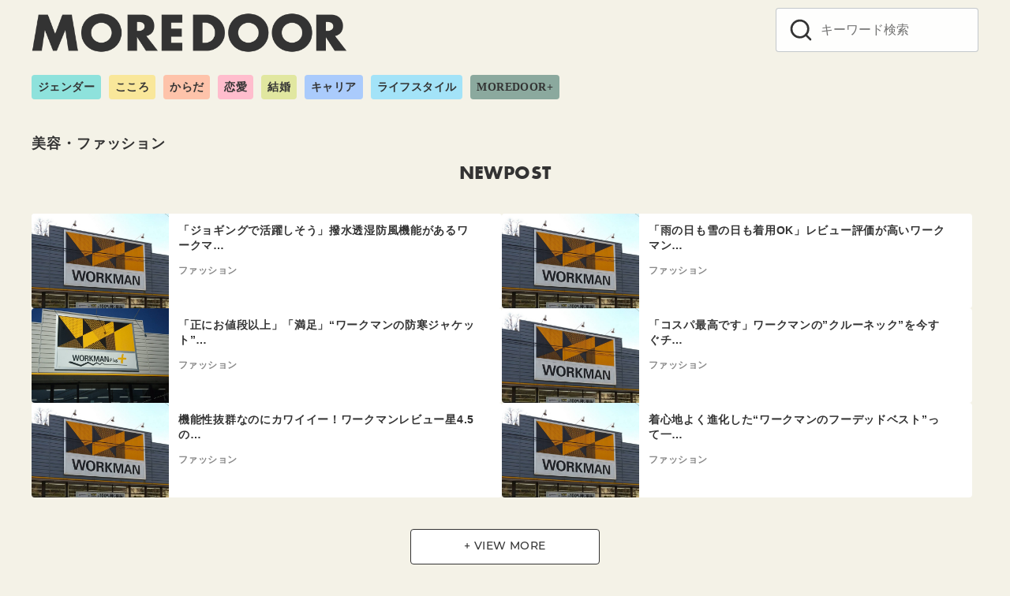

--- FILE ---
content_type: text/html; charset=UTF-8
request_url: https://moredoor.jp/category/%E7%BE%8E%E5%AE%B9%E3%83%BB%E3%83%95%E3%82%A1%E3%83%83%E3%82%B7%E3%83%A7%E3%83%B3
body_size: 15028
content:
<!DOCTYPE html><html dir="ltr" lang="ja" prefix="og: https://ogp.me/ns#"><head ><meta charset="UTF-8"><meta name="viewport" content="width=device-width, initial-scale=1.0"><meta http-equiv="X-UA-Compatible" content="IE=edge"><meta name="format-detection" content="telephone=no"/><link media="all" href="https://moredoor.jp/wp-content/cache/autoptimize/css/autoptimize_1840f2b13de02b32426a0cac24a56475.css" rel="stylesheet"><title>美容・ファッション | 恋愛jp</title><meta name="robots" content="max-image-preview:large" /><link rel="canonical" href="https://moredoor.jp/category/%E7%BE%8E%E5%AE%B9%E3%83%BB%E3%83%95%E3%82%A1%E3%83%83%E3%82%B7%E3%83%A7%E3%83%B3" /><link rel="next" href="https://moredoor.jp/category/%E7%BE%8E%E5%AE%B9%E3%83%BB%E3%83%95%E3%82%A1%E3%83%83%E3%82%B7%E3%83%A7%E3%83%B3/page/2" /><meta name="generator" content="All in One SEO (AIOSEO) 4.5.1.1" /> <script type="application/ld+json" class="aioseo-schema">{"@context":"https:\/\/schema.org","@graph":[{"@type":"BreadcrumbList","@id":"https:\/\/moredoor.jp\/category\/%E7%BE%8E%E5%AE%B9%E3%83%BB%E3%83%95%E3%82%A1%E3%83%83%E3%82%B7%E3%83%A7%E3%83%B3#breadcrumblist","itemListElement":[{"@type":"ListItem","@id":"https:\/\/moredoor.jp\/#listItem","position":1,"name":"\u30db\u30fc\u30e0","item":"https:\/\/moredoor.jp\/","nextItem":"https:\/\/moredoor.jp\/category\/%e7%be%8e%e5%ae%b9%e3%83%bb%e3%83%95%e3%82%a1%e3%83%83%e3%82%b7%e3%83%a7%e3%83%b3#listItem"},{"@type":"ListItem","@id":"https:\/\/moredoor.jp\/category\/%e7%be%8e%e5%ae%b9%e3%83%bb%e3%83%95%e3%82%a1%e3%83%83%e3%82%b7%e3%83%a7%e3%83%b3#listItem","position":2,"name":"\u7f8e\u5bb9\u30fb\u30d5\u30a1\u30c3\u30b7\u30e7\u30f3","previousItem":"https:\/\/moredoor.jp\/#listItem"}]},{"@type":"CollectionPage","@id":"https:\/\/moredoor.jp\/category\/%E7%BE%8E%E5%AE%B9%E3%83%BB%E3%83%95%E3%82%A1%E3%83%83%E3%82%B7%E3%83%A7%E3%83%B3#collectionpage","url":"https:\/\/moredoor.jp\/category\/%E7%BE%8E%E5%AE%B9%E3%83%BB%E3%83%95%E3%82%A1%E3%83%83%E3%82%B7%E3%83%A7%E3%83%B3","name":"\u7f8e\u5bb9\u30fb\u30d5\u30a1\u30c3\u30b7\u30e7\u30f3 | \u604b\u611bjp","inLanguage":"ja","isPartOf":{"@id":"https:\/\/moredoor.jp\/#website"},"breadcrumb":{"@id":"https:\/\/moredoor.jp\/category\/%E7%BE%8E%E5%AE%B9%E3%83%BB%E3%83%95%E3%82%A1%E3%83%83%E3%82%B7%E3%83%A7%E3%83%B3#breadcrumblist"}},{"@type":"Organization","@id":"https:\/\/moredoor.jp\/#organization","name":"MOREDOOR","url":"https:\/\/moredoor.jp\/","logo":{"@type":"ImageObject","url":"https:\/\/moredoor.jp\/wp-content\/uploads\/2022\/11\/cropped-moordoor_logo_h-1-2.png","@id":"https:\/\/moredoor.jp\/category\/%E7%BE%8E%E5%AE%B9%E3%83%BB%E3%83%95%E3%82%A1%E3%83%83%E3%82%B7%E3%83%A7%E3%83%B3\/#organizationLogo","width":1322,"height":170},"image":{"@id":"https:\/\/moredoor.jp\/#organizationLogo"},"sameAs":["https:\/\/twitter.com\/renai_jp"]},{"@type":"WebSite","@id":"https:\/\/moredoor.jp\/#website","url":"https:\/\/moredoor.jp\/","name":"MOREDOOR","description":"\u4eca\u3092\u751f\u304d\u308b\u3042\u306a\u305f\u306e\u30c9\u30a2\u3092\u958b\u304f\u30e1\u30c7\u30a3\u30a2","inLanguage":"ja","publisher":{"@id":"https:\/\/moredoor.jp\/#organization"}}]}</script> <link rel='dns-prefetch' href='//use.typekit.net' /><link rel="alternate" type="application/rss+xml" title="MOREDOOR &raquo; フィード" href="https://moredoor.jp/feed" /><link rel="alternate" type="application/rss+xml" title="MOREDOOR &raquo; コメントフィード" href="https://moredoor.jp/comments/feed" /><link rel="alternate" type="application/rss+xml" title="MOREDOOR &raquo; 美容・ファッション カテゴリーのフィード" href="https://moredoor.jp/category/%e7%be%8e%e5%ae%b9%e3%83%bb%e3%83%95%e3%82%a1%e3%83%83%e3%82%b7%e3%83%a7%e3%83%b3/feed" /><link rel='stylesheet' id='adfont-css' href='https://use.typekit.net/mjt2dpy.css?ver=6.5.7' type='text/css' media='all' /> <script type="text/javascript" id="quiz-maker-chained-quizzes-js-extra">var quiz_maker_chained_quiz_ajax_public = {"ajax_url":"https:\/\/moredoor.jp\/wp-admin\/admin-ajax.php","areYouSureButton":"Are you sure you want to retake quizzes? \nNote: By confirming this option, the previous results of the quizzes will be deleted."};</script> <!--[if lt IE 8]> <script type="text/javascript" src="https://moredoor.jp/wp-includes/js/json2.min.js?ver=2015-05-03" id="json2-js"></script> <![endif]--><link rel="EditURI" type="application/rsd+xml" title="RSD" href="https://moredoor.jp/xmlrpc.php?rsd" /> <script type="text/javascript">(function(c,l,a,r,i,t,y){
					c[a]=c[a]||function(){(c[a].q=c[a].q||[]).push(arguments)};t=l.createElement(r);t.async=1;
					t.src="https://www.clarity.ms/tag/"+i+"?ref=wordpress";y=l.getElementsByTagName(r)[0];y.parentNode.insertBefore(t,y);
				})(window, document, "clarity", "script", "s16pku4qos");</script> <script	type='text/javascript'>function reaction_buttons_increment_button_ajax(post_id, button){
		var already_voted_text = '';
		var only_one_vote = false;
		var show_after_votes = false;
		var use_as_counter = false;
		var use_percentages = false;
		var buttons = [0,1];

		if(!use_as_counter && jQuery("#reaction_buttons_post" + post_id + " .reaction_button_" + button).hasClass('voted')){
			return;
		}

		if(!use_as_counter){
			// remove the href attribute before sending the request to make
			// sure no one votes more than once by clicking ten times fast
			if(only_one_vote){
				// remove all the onclicks from the posts and replace it by the
				// alert not to vote twice if set
				if(already_voted_text){
					jQuery("#reaction_buttons_post" + post_id + " .reaction_button").attr('onclick', 'javascript:alert(\'' + already_voted_text + '\');');
				}
				else{
					jQuery("#reaction_buttons_post" + post_id + " .reaction_button").removeAttr('onclick');
				}
			}
			else{
				// remove/replace only on the clicked button
				if(already_voted_text){
					jQuery("#reaction_buttons_post" + post_id + " .reaction_button_" + button).attr('onclick', 'javascript:alert(\'' + already_voted_text + '\');');
				}
				else{
					jQuery("#reaction_buttons_post" + post_id + " .reaction_button_" + button).removeAttr('onclick');
				}
			}
		}
		jQuery.ajax({
				type: "post",url: "https://moredoor.jp/wp-admin/admin-ajax.php", dataType: 'json',
					data: { action: 'reaction_buttons_increment_button_php', post_id: post_id, button: button, _ajax_nonce: '0161c5a525' },
					success: function(data){
						if(use_percentages){
							var i;
							var b;
							for(i = 0; i < buttons.length; ++i){
								b = buttons[i];
								jQuery("#reaction_buttons_post" + post_id + " .reaction_button_" + b + " .count_number").html(data['percentage'][b]);
							}
						}
                        else if(show_after_votes){
							var i;
							var b;
							for(i = 0; i < buttons.length; ++i){
								b = buttons[i];
								jQuery("#reaction_buttons_post" + post_id + " .reaction_button_" + b + " .count_number").html(data['counts'][b]);
							}
						}
						else{
							jQuery("#reaction_buttons_post" + post_id + " .reaction_button_" + button + " .count_number").html(data['count']);
						}
						if(only_one_vote){
							jQuery("#reaction_buttons_post" + post_id + " .reaction_button").addClass('voted');
							jQuery("#reaction_buttons_post" + post_id + " .reaction_button_" + button).addClass('rb_chosen');
						}
						else{
							jQuery("#reaction_buttons_post" + post_id + " .reaction_button_" + button).addClass('voted');
						}
                        if(show_after_votes){
							jQuery("#reaction_buttons_post" + post_id + " .reaction_button .braces").removeAttr('style');
						}
					}
			});
		}</script> <link rel="apple-touch-icon-precomposed" href="https://moredoor.jp/wp-content/uploads/2022/12/cropped-700a12f6de6d3a174bd4dfbf386d1f3c-240x240.png" /><meta name="msapplication-TileImage" content="https://moredoor.jp/wp-content/uploads/2022/12/cropped-700a12f6de6d3a174bd4dfbf386d1f3c.png" /><link rel="canonical" href="https://moredoor.jp/category/%E7%BE%8E%E5%AE%B9%E3%83%BB%E3%83%95%E3%82%A1%E3%83%83%E3%82%B7%E3%83%A7%E3%83%B3"><link rel="next" href="https://moredoor.jp/category/%E7%BE%8E%E5%AE%B9%E3%83%BB%E3%83%95%E3%82%A1%E3%83%83%E3%82%B7%E3%83%A7%E3%83%B3/page/2" />  <script>(function(w,d,s,l,i){w[l]=w[l]||[];w[l].push({'gtm.start':
	new Date().getTime(),event:'gtm.js'});var f=d.getElementsByTagName(s)[0],
	j=d.createElement(s),dl=l!='dataLayer'?'&l='+l:'';j.async=true;j.src=
	'https://www.googletagmanager.com/gtm.js?id='+i+dl;f.parentNode.insertBefore(j,f);
	})(window,document,'script','dataLayer','GTM-PV9PDBL');</script> <meta property="og:site_name" content="MOREDOOR" /><meta property="og:locale" content="ja" /><meta property="og:type" content="article" /><meta property="og:url" content="https://moredoor.jp/category/%e7%be%8e%e5%ae%b9%e3%83%bb%e3%83%95%e3%82%a1%e3%83%83%e3%82%b7%e3%83%a7%e3%83%b3" /><meta property="og:title" content="美容・ファッション" /><meta property="og:image" content="https://moredoor.jp/wp-content/uploads/2022/11/cropped-moordoor_logo_h-1-2.png" /><meta property="twitter:card" content="summary_large_image" /><meta property="twitter:title" content="美容・ファッション" /><meta property="twitter:image" content="https://moredoor.jp/wp-content/uploads/2022/11/cropped-moordoor_logo_h-1-2.png" /><link rel="icon" href="https://moredoor.jp/wp-content/uploads/2022/11/cropped-moredoor_about_1018-150x150.png" sizes="32x32" /><link rel="icon" href="https://moredoor.jp/wp-content/uploads/2022/11/cropped-moredoor_about_1018-240x240.png" sizes="192x192" /></head><body class="archive category category-1046 wp-custom-logo wp-embed-responsive ystandard ystd is-one-column is-archive--list has-bg-color has-background header-type--row2"> <noscript><iframe src="https://www.googletagmanager.com/ns.html?id=GTM-PV9PDBL"
height="0" width="0" style="display:none;visibility:hidden"></iframe></noscript> <a class="skip-link screen-reader-text" href="#content">コンテンツへ移動</a><header id="masthead" class="site-header"><div class="container"><div class="site-header__content"><div class="site-branding"><div class="site-title"><a href="https://moredoor.jp/" class="custom-logo-link" rel="home"><img width="1322" height="170" src="https://moredoor.jp/wp-content/uploads/2022/11/cropped-moordoor_logo_h-1-2.png" class="custom-logo" alt="MOREDOOR" decoding="async" fetchpriority="high" srcset="https://moredoor.jp/wp-content/uploads/2022/11/cropped-moordoor_logo_h-1-2.png 1322w, https://moredoor.jp/wp-content/uploads/2022/11/cropped-moordoor_logo_h-1-2-240x31.png 240w, https://moredoor.jp/wp-content/uploads/2022/11/cropped-moordoor_logo_h-1-2-150x19.png 150w" sizes="(max-width: 1322px) 100vw, 1322px" /></a></div></div> <button id="global-nav__toggle" class="global-nav__toggle" data-label-open="menu" data-label-close="close"><span class="ys-icon"><svg xmlns="http://www.w3.org/2000/svg" width="24" height="24" viewBox="0 0 24 24" fill="none" stroke="currentColor" stroke-width="2" stroke-linecap="round" stroke-linejoin="round" class="feather feather-search"><circle cx="11" cy="11" r="8"></circle><line x1="21" y1="21" x2="16.65" y2="16.65"></line></svg></span></button><div class="global-nav has-background is-no-global-nav"><nav class="global-nav__container"><div id="global-nav__search" class="global-nav__search"><form role="search" method="get" class="search-form" action="https://moredoor.jp/"> <input type="search" class="search-field" placeholder="キーワード検索" value="" name="s" aria-label="キーワード検索"/> <button type="submit" class="search-submit" aria-label="search"><span class="ys-icon"><svg xmlns="http://www.w3.org/2000/svg" width="24" height="24" viewBox="0 0 24 24" fill="none" stroke="currentColor" stroke-width="2" stroke-linecap="round" stroke-linejoin="round" class="feather feather-search"><circle cx="11" cy="11" r="8"></circle><line x1="21" y1="21" x2="16.65" y2="16.65"></line></svg></span></button></form> <button id="global-nav__search-close" class="global-nav__search-close"> <span class="ys-icon"><svg xmlns="http://www.w3.org/2000/svg" width="24" height="24" viewBox="0 0 24 24" fill="none" stroke="currentColor" stroke-width="2" stroke-linecap="round" stroke-linejoin="round" class="feather feather-x"><line x1="18" y1="6" x2="6" y2="18"></line><line x1="6" y1="6" x2="18" y2="18"></line></svg></span>閉じる </button></div></nav></div><div class="site-heade-search"><form role="search" method="get" class="search-form" action="https://moredoor.jp/"> <input type="search" class="search-field" placeholder="キーワード検索" value="" name="s" aria-label="キーワード検索"/> <button type="submit" class="search-submit" aria-label="search"><span class="ys-icon"><svg xmlns="http://www.w3.org/2000/svg" width="24" height="24" viewBox="0 0 24 24" fill="none" stroke="currentColor" stroke-width="2" stroke-linecap="round" stroke-linejoin="round" class="feather feather-search"><circle cx="11" cy="11" r="8"></circle><line x1="21" y1="21" x2="16.65" y2="16.65"></line></svg></span></button></form></div></div><nav class="category-nav"><ul id="menu-%e3%82%ab%e3%83%86%e3%82%b4%e3%83%aa%e3%83%bc%e4%b8%80%e8%a6%a7" class="category-nav__menu"><li class="gender menu-item menu-item-type-taxonomy menu-item-object-category menu-item-598436"><a href="https://moredoor.jp/category/gender">ジェンダー</a></li><li class="kokoro menu-item menu-item-type-taxonomy menu-item-object-category menu-item-598435"><a href="https://moredoor.jp/category/kokoro">こころ</a></li><li class="karada menu-item menu-item-type-taxonomy menu-item-object-category menu-item-598433"><a href="https://moredoor.jp/category/karada">からだ</a></li><li class="renai menu-item menu-item-type-taxonomy menu-item-object-category menu-item-598438"><a href="https://moredoor.jp/category/renai">恋愛</a></li><li class="kekkon menu-item menu-item-type-taxonomy menu-item-object-category menu-item-598439"><a href="https://moredoor.jp/category/kekkon">結婚</a></li><li class="career menu-item menu-item-type-taxonomy menu-item-object-category menu-item-598434"><a href="https://moredoor.jp/category/career">キャリア</a></li><li class="lifestyle menu-item menu-item-type-taxonomy menu-item-object-category menu-item-598437"><a href="https://moredoor.jp/category/lifestyle">ライフスタイル</a></li><li class="plus menu-item menu-item-type-taxonomy menu-item-object-category menu-item-598432"><a href="https://moredoor.jp/category/plus">MOREDOOR+</a></li></ul></nav></div></header><div id="content" class="site-content"><main><div class="section-block"><div class="container"><div id="main" class="archive__main site-main"><header class="archive__header page-header"><h1 class="archive__page-title page-title">美容・ファッション</h1></header><div class="section-title">NEWPOST</div><div class="archive__container is-list"><article id="post-484920" class="archive__item is-list post-484920 post type-post status-publish format-standard has-post-thumbnail category-fashion category-1046 tag-nextpage"><div class="archive__detail"><div class="archive__thumbnail is-list"> <a href="https://moredoor.jp/484920" class="ratio is-16-9"><div class="ratio__item"><figure class="ratio__image"> <img width="640" height="440" src="https://moredoor.jp/wp-content/uploads/2021/02/workman640440-1.png" class="archive__image wp-post-image" alt="「ジョギングで活躍しそう」撥水透湿防風機能があるワークマンの高機能ジャケット" decoding="async" srcset="https://moredoor.jp/wp-content/uploads/2021/02/workman640440-1.png 640w, https://moredoor.jp/wp-content/uploads/2021/02/workman640440-1-240x165.png 240w, https://moredoor.jp/wp-content/uploads/2021/02/workman640440-1-150x103.png 150w" sizes="(max-width: 640px) 100vw, 640px" /></figure></div> </a></div><div class="archive__text"><h2 class="archive__title"><a class="archive__link" href="https://moredoor.jp/484920">「ジョギングで活躍しそう」撥水透湿防風機能があるワークマ…</a></h2><div class="archive__meta"><div class="archive__category category--fashion">ファッション</div></div></div></div></article><article id="post-484923" class="archive__item is-list post-484923 post type-post status-publish format-standard has-post-thumbnail category-fashion category-1046 tag-nextpage"><div class="archive__detail"><div class="archive__thumbnail is-list"> <a href="https://moredoor.jp/484923" class="ratio is-16-9"><div class="ratio__item"><figure class="ratio__image"> <img width="640" height="440" src="https://moredoor.jp/wp-content/uploads/2021/02/workman640440-1.png" class="archive__image wp-post-image" alt="「雨の日も雪の日も着用OK」レビュー評価が高いワークマンの“防水ジャケット”特集" decoding="async" srcset="https://moredoor.jp/wp-content/uploads/2021/02/workman640440-1.png 640w, https://moredoor.jp/wp-content/uploads/2021/02/workman640440-1-240x165.png 240w, https://moredoor.jp/wp-content/uploads/2021/02/workman640440-1-150x103.png 150w" sizes="(max-width: 640px) 100vw, 640px" /></figure></div> </a></div><div class="archive__text"><h2 class="archive__title"><a class="archive__link" href="https://moredoor.jp/484923">「雨の日も雪の日も着用OK」レビュー評価が高いワークマン…</a></h2><div class="archive__meta"><div class="archive__category category--fashion">ファッション</div></div></div></div></article><article id="post-482265" class="archive__item is-list post-482265 post type-post status-publish format-standard has-post-thumbnail category-fashion category-1046 tag-nextpage"><div class="archive__detail"><div class="archive__thumbnail is-list"> <a href="https://moredoor.jp/482265" class="ratio is-16-9"><div class="ratio__item"><figure class="ratio__image"> <img width="640" height="440" src="https://moredoor.jp/wp-content/uploads/2021/02/640workman.jpg" class="archive__image wp-post-image" alt="「正にお値段以上」「満足」“ワークマンの防寒ジャケット”が選ばれる訳とは…" decoding="async" srcset="https://moredoor.jp/wp-content/uploads/2021/02/640workman.jpg 640w, https://moredoor.jp/wp-content/uploads/2021/02/640workman-240x165.jpg 240w, https://moredoor.jp/wp-content/uploads/2021/02/640workman-150x103.jpg 150w" sizes="(max-width: 640px) 100vw, 640px" /></figure></div> </a></div><div class="archive__text"><h2 class="archive__title"><a class="archive__link" href="https://moredoor.jp/482265">「正にお値段以上」「満足」“ワークマンの防寒ジャケット”…</a></h2><div class="archive__meta"><div class="archive__category category--fashion">ファッション</div></div></div></div></article><article id="post-480131" class="archive__item is-list post-480131 post type-post status-publish format-standard has-post-thumbnail category-fashion category-1046 tag-nextpage"><div class="archive__detail"><div class="archive__thumbnail is-list"> <a href="https://moredoor.jp/480131" class="ratio is-16-9"><div class="ratio__item"><figure class="ratio__image"> <img width="640" height="440" src="https://moredoor.jp/wp-content/uploads/2021/02/workman640440-1.png" class="archive__image wp-post-image" alt="「コスパ最高です」ワークマンの”クルーネック”を今すぐチェック～！" decoding="async" loading="lazy" srcset="https://moredoor.jp/wp-content/uploads/2021/02/workman640440-1.png 640w, https://moredoor.jp/wp-content/uploads/2021/02/workman640440-1-240x165.png 240w, https://moredoor.jp/wp-content/uploads/2021/02/workman640440-1-150x103.png 150w" sizes="(max-width: 640px) 100vw, 640px" /></figure></div> </a></div><div class="archive__text"><h2 class="archive__title"><a class="archive__link" href="https://moredoor.jp/480131">「コスパ最高です」ワークマンの”クルーネック”を今すぐチ…</a></h2><div class="archive__meta"><div class="archive__category category--fashion">ファッション</div></div></div></div></article><article id="post-480124" class="archive__item is-list post-480124 post type-post status-publish format-standard has-post-thumbnail category-fashion category-1046 tag-nextpage"><div class="archive__detail"><div class="archive__thumbnail is-list"> <a href="https://moredoor.jp/480124" class="ratio is-16-9"><div class="ratio__item"><figure class="ratio__image"> <img width="640" height="440" src="https://moredoor.jp/wp-content/uploads/2021/02/workman640440-1.png" class="archive__image wp-post-image" alt="機能性抜群なのにカワイイー！ワークマンレビュー星4.5の”マウンテンパーカー”" decoding="async" loading="lazy" srcset="https://moredoor.jp/wp-content/uploads/2021/02/workman640440-1.png 640w, https://moredoor.jp/wp-content/uploads/2021/02/workman640440-1-240x165.png 240w, https://moredoor.jp/wp-content/uploads/2021/02/workman640440-1-150x103.png 150w" sizes="(max-width: 640px) 100vw, 640px" /></figure></div> </a></div><div class="archive__text"><h2 class="archive__title"><a class="archive__link" href="https://moredoor.jp/480124">機能性抜群なのにカワイイー！ワークマンレビュー星4.5の…</a></h2><div class="archive__meta"><div class="archive__category category--fashion">ファッション</div></div></div></div></article><article id="post-482263" class="archive__item is-list post-482263 post type-post status-publish format-standard has-post-thumbnail category-fashion category-1046 tag-nextpage"><div class="archive__detail"><div class="archive__thumbnail is-list"> <a href="https://moredoor.jp/482263" class="ratio is-16-9"><div class="ratio__item"><figure class="ratio__image"> <img width="640" height="440" src="https://moredoor.jp/wp-content/uploads/2021/02/workman640440-1.png" class="archive__image wp-post-image" alt="着心地よく進化した“ワークマンのフーデッドベスト”って一体何？！" decoding="async" loading="lazy" srcset="https://moredoor.jp/wp-content/uploads/2021/02/workman640440-1.png 640w, https://moredoor.jp/wp-content/uploads/2021/02/workman640440-1-240x165.png 240w, https://moredoor.jp/wp-content/uploads/2021/02/workman640440-1-150x103.png 150w" sizes="(max-width: 640px) 100vw, 640px" /></figure></div> </a></div><div class="archive__text"><h2 class="archive__title"><a class="archive__link" href="https://moredoor.jp/482263">着心地よく進化した“ワークマンのフーデッドベスト”って一…</a></h2><div class="archive__meta"><div class="archive__category category--fashion">ファッション</div></div></div></div></article></div> <a href="https://moredoor.jp/category/%e7%be%8e%e5%ae%b9%e3%83%bb%e3%83%95%e3%82%a1%e3%83%83%e3%82%b7%e3%83%a7%e3%83%b3/page/2" class="morebtn">+ VIEW MORE</a></div></div></div><div class="section-block ranking-box"><div class="container"><div class="section-title">RANKING</div><div class="rank-list"> <a href="https://moredoor.jp/417898" title="【保存版】すごいです…「ワークマン」で人気の「高機能アイ…"><article id="post-417898"><div class="rank-img"> <span>1</span><figure><img width="640" height="440" src="https://moredoor.jp/wp-content/uploads/2021/02/workman640440-1.png" class="attachment-post-thumbnail size-post-thumbnail wp-post-image" alt="" decoding="async" loading="lazy" srcset="https://moredoor.jp/wp-content/uploads/2021/02/workman640440-1.png 640w, https://moredoor.jp/wp-content/uploads/2021/02/workman640440-1-240x165.png 240w, https://moredoor.jp/wp-content/uploads/2021/02/workman640440-1-150x103.png 150w" sizes="(max-width: 640px) 100vw, 640px" /></figure></div><div class="rank-title"> 【保存版】すごいです…「ワークマン」で人気の「高機能アイ…<div class="archive__meta"><div class="archive__category category--fashion">ファッション</div></div></div></article> </a> <a href="https://moredoor.jp/446758" title="【最新版まとめ6選】ワークマンの「大注目バッグ＆リュック…"><article id="post-446758"><div class="rank-img"> <span>2</span><figure><img width="640" height="440" src="https://moredoor.jp/wp-content/uploads/2021/02/workman640440-1.png" class="attachment-post-thumbnail size-post-thumbnail wp-post-image" alt="" decoding="async" loading="lazy" srcset="https://moredoor.jp/wp-content/uploads/2021/02/workman640440-1.png 640w, https://moredoor.jp/wp-content/uploads/2021/02/workman640440-1-240x165.png 240w, https://moredoor.jp/wp-content/uploads/2021/02/workman640440-1-150x103.png 150w" sizes="(max-width: 640px) 100vw, 640px" /></figure></div><div class="rank-title"> 【最新版まとめ6選】ワークマンの「大注目バッグ＆リュック…<div class="archive__meta"><div class="archive__category category--fashion">ファッション</div></div></div></article> </a> <a href="https://moredoor.jp/429087" title="【保存版】機能性も強すぎる…コスパ最強の「ワークマンの優…"><article id="post-429087"><div class="rank-img"> <span>3</span><figure><img width="640" height="440" src="https://moredoor.jp/wp-content/uploads/2021/02/workman640440-1.png" class="attachment-post-thumbnail size-post-thumbnail wp-post-image" alt="" decoding="async" loading="lazy" srcset="https://moredoor.jp/wp-content/uploads/2021/02/workman640440-1.png 640w, https://moredoor.jp/wp-content/uploads/2021/02/workman640440-1-240x165.png 240w, https://moredoor.jp/wp-content/uploads/2021/02/workman640440-1-150x103.png 150w" sizes="(max-width: 640px) 100vw, 640px" /></figure></div><div class="rank-title"> 【保存版】機能性も強すぎる…コスパ最強の「ワークマンの優…<div class="archive__meta"><div class="archive__category category--fashion">ファッション</div></div></div></article> </a> <a href="https://moredoor.jp/429109" title="【保存版】暑い夏にはコレ！「ワークマン」の高機能すぎる「…"><article id="post-429109"><div class="rank-img"> <span>4</span><figure><img width="640" height="440" src="https://moredoor.jp/wp-content/uploads/2021/02/workman640440-1.png" class="attachment-post-thumbnail size-post-thumbnail wp-post-image" alt="" decoding="async" loading="lazy" srcset="https://moredoor.jp/wp-content/uploads/2021/02/workman640440-1.png 640w, https://moredoor.jp/wp-content/uploads/2021/02/workman640440-1-240x165.png 240w, https://moredoor.jp/wp-content/uploads/2021/02/workman640440-1-150x103.png 150w" sizes="(max-width: 640px) 100vw, 640px" /></figure></div><div class="rank-title"> 【保存版】暑い夏にはコレ！「ワークマン」の高機能すぎる「…<div class="archive__meta"><div class="archive__category category--fashion">ファッション</div></div></div></article> </a></div></div></div></main></div><footer id="footer" class="footer site-footer"><div class="footer-main"><nav class="footer-nav"><ul id="menu-%e3%82%ab%e3%83%86%e3%82%b4%e3%83%aa%e3%83%bc%e4%b8%80%e8%a6%a7-1" class="category-nav__menu"><li class="gender menu-item menu-item-type-taxonomy menu-item-object-category menu-item-598436"><a href="https://moredoor.jp/category/gender">ジェンダー</a></li><li class="kokoro menu-item menu-item-type-taxonomy menu-item-object-category menu-item-598435"><a href="https://moredoor.jp/category/kokoro">こころ</a></li><li class="karada menu-item menu-item-type-taxonomy menu-item-object-category menu-item-598433"><a href="https://moredoor.jp/category/karada">からだ</a></li><li class="renai menu-item menu-item-type-taxonomy menu-item-object-category menu-item-598438"><a href="https://moredoor.jp/category/renai">恋愛</a></li><li class="kekkon menu-item menu-item-type-taxonomy menu-item-object-category menu-item-598439"><a href="https://moredoor.jp/category/kekkon">結婚</a></li><li class="career menu-item menu-item-type-taxonomy menu-item-object-category menu-item-598434"><a href="https://moredoor.jp/category/career">キャリア</a></li><li class="lifestyle menu-item menu-item-type-taxonomy menu-item-object-category menu-item-598437"><a href="https://moredoor.jp/category/lifestyle">ライフスタイル</a></li><li class="plus menu-item menu-item-type-taxonomy menu-item-object-category menu-item-598432"><a href="https://moredoor.jp/category/plus">MOREDOOR+</a></li></ul><ul id="menu-%e3%83%95%e3%83%83%e3%82%bf%e3%83%bc%ef%bc%88%e4%b8%8a%ef%bc%89" class="footer-nav__menu"><li class="menu-item menu-item-type-post_type menu-item-object-page menu-item-598566"><a href="https://moredoor.jp/about">about us</a></li><li class="menu-item menu-item-type-custom menu-item-object-custom menu-item-598473"><a href="https://forms.gle/4AFq5r7ykFHZUa9z5">お問い合わせ</a></li><li class="menu-item menu-item-type-post_type menu-item-object-page menu-item-598567"><a href="https://moredoor.jp/ad">広告掲載規定</a></li><li class="menu-item menu-item-type-post_type menu-item-object-page menu-item-598472"><a href="https://moredoor.jp/terms">利用規約</a></li><li class="menu-item menu-item-type-custom menu-item-object-custom menu-item-656917"><a href="https://general-link.co.jp/about/summary/">運営会社</a></li></ul></nav><div class="site-info"><div class="container"><div class="footer-copy"><p id="footer-copy" class="copyright">&copy; 2026 <a href="https://moredoor.jp/" rel="home">MOREDOOR</a></p></div></div></div></div></footer> <script type="application/ld+json">[
    {
        "@context": "https://schema.org",
        "@type": "Article",
        "mainEntityOfPage": {
            "@type": "WebPage",
            "@id": "https://moredoor.jp/484920"
        },
        "name": "「ジョギングで活躍しそう」撥水透湿防風機能があるワークマンの高機能ジャケット",
        "headline": "「ジョギングで活躍しそう」撥水透湿防風機能があるワークマンの高機能ジャケット",
        "description": "風が強い日や冷たい風の吹く季節の服選びは大変ですよね……。 とくに冷たい風が服のすき間から入ると、体温を奪われてしまうこともあるでしょう。 そんな悩みを解決して",
        "url": "https://moredoor.jp/484920",
        "articleBody": "風が強い日や冷たい風の吹く季節の服選びは大変ですよね……。 とくに冷たい風が服のすき間から入ると、体温を奪われてしまうこともあるでしょう。 そんな悩みを解決してくれそうな耐久撥水や透湿、防風機能がついた「耐久撥水透湿防風STRETCHジャケット」をワークマン公式HPよりご紹介します。 「これなら風の強い日にもよさそう！」と、思わず言いたくなるジャケットかも。 さっそく、ジャケットについて詳しく見ていきましょう！ （1）カラーバリエーション 出典:ワークマン様 男女ともに使いやすそうなカラー展開になっているようです。 ノーマルデザインから遊び心満載のデザインと、バリエーションが豊富な点も◎。 とくに「カオスフラワー」は、デザイン性も高く華やかさも感じられそうですね。 人とは違うオシャレを楽しみたいという方にもいいのではないでしょうか。 ほかにも、オシャレなジャケットがあるようなので、オシャレに着こなしたい方にも嬉しい1枚になるかもしれませんね！ ノーマルはシンプルそうなので、普段使いにもよさそうなデザインに。 通勤やジョギング、ウォーキングにも使いやすいのではないでしょうか。 （2）素材や機能について 出典:ワークマン様 ステキなデザインのジャケットでもありますが、素材や機能にも注目してほしいところ。 公式HPによると、耐久撥水でさらに汚れが落ちやすい素材の生地を採用とのこと。 雨の日や汚れそうな場所でも、安心して着ることができそうですね。 このジャケットの耐久撥水は一般的な物とは少し違うようで、公式HPによると洗濯を50回しても水をはじく力があるとのこと。 撥水力が落ちることなく使い続けられるのは、メンテナンスの手間が省けそうですね。 このほかにも防風や透湿もあり、これなら快適に着ることができそうではないでしょうか。 ストレッチも効いているようなので、ストレスなく着ることができるかもしれません。 （3）口コミの紹介 出典:ワークマン様 ジャケットを購入し、実際に着ている方の感想はどのようなものがあるのでしょうか。 口コミによると、機能性について満足している声が多いようです！ 「冬場のウォーキングのために購入。風が強い日でも寒さを感じませんでした。サイズ、デザインも良く、非常に満足しています。」 「風を通さないのがとても満足です冬場の軽いジョギングで着る上着に防風シート内蔵のストレッチブルゾンを買ったら見事に中が結露でびしょ濡れ。これを着たら同じ運動をしても結露しなかった。」 「11月25日　バイク通勤に使っています。風を全く通さないので寒さを感じません。生地が薄いので、袖部分が冷たいですがベストを重ね着しているので、体感的にはとても暖かいです。風を通さないのがとても満足です。」 これは期待できそうなジャケットではないでしょうか。 ワークマン公式HPより、耐久撥水透湿防風STRETCHジャケットをご紹介しました。 寒さが厳しくなる季節でも、これ1枚あれば寒さ知らずで過ごせそうですね！ 気になった方は、ワークマンに足を運んでみてください。 （恋愛jp編集部） ※すべての商品情報・画像はWORKMAN様より許諾をいただいております。 ※記事内の情報は執筆時のものになります。価格変更や、販売終了の可能性もございますので、ご了承くださいませ。 2021年12月29日現在",
        "author": {
            "@type": "Person",
            "name": "mura",
            "url": "https://moredoor.jp/author/m-murata"
        },
        "datePublished": "2022-01-07T20:10:05+09:00",
        "dateModified": "2022-01-07T20:10:05+09:00",
        "articleSection": [
            "ファッション",
            "美容・ファッション"
        ],
        "image": {
            "@type": "ImageObject",
            "url": "https://moredoor.jp/wp-content/uploads/2021/02/workman640440-1.png",
            "width": 640,
            "height": 440
        },
        "publisher": {
            "@type": "Organization",
            "name": "MOREDOOR",
            "logo": {
                "@type": "ImageObject",
                "url": "https://moredoor.jp/wp-content/uploads/2022/11/cropped-moordoor_logo_h-1-2.png",
                "width": 1322,
                "height": 170
            }
        }
    },
    {
        "@context": "https://schema.org",
        "@type": "Article",
        "mainEntityOfPage": {
            "@type": "WebPage",
            "@id": "https://moredoor.jp/484923"
        },
        "name": "「雨の日も雪の日も着用OK」レビュー評価が高いワークマンの“防水ジャケット”特集",
        "headline": "「雨の日も雪の日も着用OK」レビュー評価が高いワークマンの“防水ジャケット”特集",
        "description": "季節に関係なく、ワークマンには防水ジャケットの種類が豊富ですよね。 しかし、生地が薄いと着る季節に限りが出てしまうことがあるでしょう。 せっかく着るなら、雨の日",
        "url": "https://moredoor.jp/484923",
        "articleBody": "季節に関係なく、ワークマンには防水ジャケットの種類が豊富ですよね。 しかし、生地が薄いと着る季節に限りが出てしまうことがあるでしょう。 せっかく着るなら、雨の日はもちろん雪の日も着られるものがいいですよね！ 今回は、ワークマンの中でもレビュー評価の高い“防水ジャケット”をご紹介します。 なぜレビュー評価が高いのか、これを見ればきっとあなたもわかるはず。 さっそく、防水ジャケットを見ていきましょう！ （1）INAREM ライトウォームジャケット 出典:ワークマン様 まずご紹介するのは、ワークマン独自に開発した生地を使用したライトウォームジャケット。 秋口から春先までと、長い期間着ることができそうな1枚です。 見た目は薄い感じがしそうですが、中は微起毛になっているとのこと。 ヒヤッとすることがなさそうなうえ、暖かくなった中の空気もキープできるかもしれません。 耐水圧や透湿度が高めな点も嬉しいポイントに。 大雨レベルの雨に耐えられ、中のムレを逃がしやすい状態になっている模様です。 これなら雨の日だけでなく雪の日にもよさそうな感じがしますね！ 着た感じにもこだわりがあるようで、ストレスなく着ることができるでしょう。 重ね着をしても余裕がありそうに見えますね！ （2）INAREM ストレッチレインスーツ 出典:ワークマン様 こちらは、ワークマン独自の生地を使用した防水に特化した防水ジャケット。 耐水圧は20000mmと、嵐レベルの雨にも耐えられるほどだとか。 透湿度も25000g／m2／24hと、登山でも活躍できてしまうほどムレを外に出すことができるようです。 これほど本格的であれば、日常生活をはじめ登山などのアウトドア、自転車やバイクに乗ったときなどにも活躍しそうで◎。 パンツもセットのうえ、コンパクトに畳めるようなのでカバンの中に入れておくこともOK。 着て通勤しても畳めるので、片付けることに頭を抱えなくてもよさそうですね。 フードは収納できるようなので、コーデの幅も広がるのではないでしょうか。 （3）防寒レインジャケットPERFECT 出典:ワークマン様 最後にご紹介するのは、防寒にも使えるレインジャケット。 細身シルエットになっているとのことで、着ぶくれを嫌がる方もこれならスマートに着こなすことができそうな1枚です。 カラー展開も豊富なので、友だち、家族、カップルで着るのも◎。 ジャケットの表面は防水性のある仕様で、大雨でも耐えられる耐水圧になっている模様。 さらに、公式HPによると中はフリースと中わた仕様になっているようなので、寒い日の防寒用としても活躍できるのではないでしょうか。 また、ジッパー部分は止水仕様になっているので、水が染みてくることもなさそうで◎。 そのため、貴重品やスマホなど濡れたら困るものを入れておくこともできるでしょう。 ワークマン公式HPより、“防水ジャケット”を3つご紹介しました。 オシャレなうえ、耐水圧も高いと一石二鳥といえるものばかりではないでしょうか。 こんな防水ジャケットがほしかったという方は、ぜひワークマンへどうぞ♪ （恋愛jp編集部） ※すべての商品情報・画像はWORKMAN様より許諾をいただいております。 ※記事内の情報は執筆時のものになります。価格変更や、販売終了の可能性もございますので、ご了承くださいませ。 2021年12月29日現在",
        "author": {
            "@type": "Person",
            "name": "mura",
            "url": "https://moredoor.jp/author/m-murata"
        },
        "datePublished": "2022-01-04T09:54:05+09:00",
        "dateModified": "2022-01-04T09:54:05+09:00",
        "articleSection": [
            "ファッション",
            "美容・ファッション"
        ],
        "image": {
            "@type": "ImageObject",
            "url": "https://moredoor.jp/wp-content/uploads/2021/02/workman640440-1.png",
            "width": 640,
            "height": 440
        },
        "publisher": {
            "@type": "Organization",
            "name": "MOREDOOR",
            "logo": {
                "@type": "ImageObject",
                "url": "https://moredoor.jp/wp-content/uploads/2022/11/cropped-moordoor_logo_h-1-2.png",
                "width": 1322,
                "height": 170
            }
        }
    },
    {
        "@context": "https://schema.org",
        "@type": "Article",
        "mainEntityOfPage": {
            "@type": "WebPage",
            "@id": "https://moredoor.jp/482265"
        },
        "name": "「正にお値段以上」「満足」“ワークマンの防寒ジャケット”が選ばれる訳とは…",
        "headline": "「正にお値段以上」「満足」“ワークマンの防寒ジャケット”が選ばれる訳とは…",
        "description": "冷える季節になると、防寒ウェアが数多く店舗に並ぶワークマン。 今回は、ワークマンで販売中の【ヒートアシスト防寒ジャケット】をご紹介します。 ワークマンらしい機能",
        "url": "https://moredoor.jp/482265",
        "articleBody": "冷える季節になると、防寒ウェアが数多く店舗に並ぶワークマン。 今回は、ワークマンで販売中の【ヒートアシスト防寒ジャケット】をご紹介します。 ワークマンらしい機能性の高さとベーシックなデザインで、どこにでも着ていけそうな1枚です！ 早速見てみましょう！ （1）薄手なのにしっかり防寒 出典:ワークマン 今回ご紹介するアイテムは、ワークマンの防寒ジャケットです。 カラーは汎用性の高いキャメル、鮮やかなレッド、シックなネイビーの3色から選べます。 ベーシックなデザインなので、コーデを問わず着用できそうです。 薄手に見えますが、中綿入りでしっかり暖かいと公式サイトで紹介されていました。 お値段は1900円（税込）と、コスパも抜群です。 （2）撥水性があり雨の日も安心 ワークマンの防寒ジャケットは、ポリエステルを採用しています。 撥水性が高く、公式サイトでは「急な雨が降っても安心」と紹介されていました。 また、アクティブカットを採用し、腕の上げ下げが楽になるよう工夫も凝らされています。 両サイドには大きめのポケットがついているため、小物を入れて身軽に動けそうです。 （3）「暖かい」「厚すぎない」と評判 ワークマンの防寒ジャケットは、レビューでも「暖かい」という声が多く寄せられています。 また、厚すぎずごわつかないのにしっかり防寒してくれるところに、魅力を感じている方も多いようでした。 アウターとしてはもちろん、中に着込んでさらに防寒対策をしている方も見受けられましたよ。 ワークマンの防寒ジャケットをご紹介しました。 程よい薄さで動きやすく、暖かさもバッチリなアイテムは、スポーツやアウトドア、自転車やバイクの乗車時にも活躍を見せてくれそうです。 寒さからしっかり身を守りたい！という方は、ぜひチェックしてくださいね。 ​ （恋愛jp編集部） ※すべての商品情報・画像はworkman_plus様より許諾をいただいております。 ※記事内の情報は執筆時のものになります。価格変更や、販売終了の可能性もございますので、ご了承くださいませ。 2021年12月27日現在",
        "author": {
            "@type": "Person",
            "name": "mura",
            "url": "https://moredoor.jp/author/m-murata"
        },
        "datePublished": "2022-01-04T09:53:29+09:00",
        "dateModified": "2022-01-04T09:53:29+09:00",
        "articleSection": [
            "ファッション",
            "美容・ファッション"
        ],
        "image": {
            "@type": "ImageObject",
            "url": "https://moredoor.jp/wp-content/uploads/2021/02/workman640440-1.png",
            "width": 640,
            "height": 440
        },
        "publisher": {
            "@type": "Organization",
            "name": "MOREDOOR",
            "logo": {
                "@type": "ImageObject",
                "url": "https://moredoor.jp/wp-content/uploads/2022/11/cropped-moordoor_logo_h-1-2.png",
                "width": 1322,
                "height": 170
            }
        }
    },
    {
        "@context": "https://schema.org",
        "@type": "Article",
        "mainEntityOfPage": {
            "@type": "WebPage",
            "@id": "https://moredoor.jp/480131"
        },
        "name": "「コスパ最高です」ワークマンの”クルーネック”を今すぐチェック～！",
        "headline": "「コスパ最高です」ワークマンの”クルーネック”を今すぐチェック～！",
        "description": "いまワークマンで、さまざまな着回しに便利なトップスに注目が集まっています。 機能性も抜群で、これからの時期にぴったりなアイテムは見逃せませんね。 今回は「コスパ",
        "url": "https://moredoor.jp/480131",
        "articleBody": "いまワークマンで、さまざまな着回しに便利なトップスに注目が集まっています。 機能性も抜群で、これからの時期にぴったりなアイテムは見逃せませんね。 今回は「コスパ最高なのでリピしたい」と公式レビューでも声が上がっていた、 ワークマンの”クルーネック”「EXTREME HEAT（エクストリームヒート）コットンオーバーサイズ長袖クルーネック」をご紹介します。 （1）ほどよくルーズなゆったりサイズ 出典:ワークマン様 「EXTREME HEAT（エクストリームヒート）コットンオーバーサイズ長袖クルーネック」は、 落ち着いた印象の鈍い光沢感のあるカラー。 トップスとしてはもちろん、インナーとしても大活躍する一枚でしょう。 裾のスリットが綺麗なシルエットを演出してくれるところも嬉しいポイントです。 （2）快適な暖かさを追求 出典:ワークマン様 公式によると「EXTREME HEAT（エクストリームヒート）コットンオーバーサイズ長袖クルーネック」は、 発熱機能を搭載し、吸湿機能で蒸れることなく、着心地にこだわった一着なんだとか。 さらりと一枚で着ることができるので、部屋着にもいいかも！ （3）薄手なのに暖かいとレビューでも人気 出典:ワークマン様 ワークマン公式サイトのレビューでは、薄手の生地でも暖かいと、ユーザーの心を掴んでいる様子が多く見受けられます。 980円（税込）で、手に入れやすい価格！ ユーザーから公式サイトへは星4.6と高評価がついており、 「全色購入しました」という声もあるほどのかなりの人気商品です。 寒い時期も快適に過ごせるトップスは見逃せないアイテムですね。 カラーバリエーションも豊富なので、ぜひお店でお気に入りの一枚を見つけてください。 （恋愛jp編集部） ※すべての商品情報・画像はWORKMAN様より許諾をいただいております。 ※記事内の情報は執筆時のものになります。価格変更や、販売終了の可能性もございますので、ご了承くださいませ。 2021年12月15日現在",
        "author": {
            "@type": "Person",
            "name": "mura",
            "url": "https://moredoor.jp/author/m-murata"
        },
        "datePublished": "2021-12-29T19:13:00+09:00",
        "dateModified": "2021-12-29T19:13:00+09:00",
        "articleSection": [
            "ファッション",
            "美容・ファッション"
        ],
        "image": {
            "@type": "ImageObject",
            "url": "https://moredoor.jp/wp-content/uploads/2021/02/workman640440-1.png",
            "width": 640,
            "height": 440
        },
        "publisher": {
            "@type": "Organization",
            "name": "MOREDOOR",
            "logo": {
                "@type": "ImageObject",
                "url": "https://moredoor.jp/wp-content/uploads/2022/11/cropped-moordoor_logo_h-1-2.png",
                "width": 1322,
                "height": 170
            }
        }
    },
    {
        "@context": "https://schema.org",
        "@type": "Article",
        "mainEntityOfPage": {
            "@type": "WebPage",
            "@id": "https://moredoor.jp/480124"
        },
        "name": "機能性抜群なのにカワイイー！ワークマンレビュー星4.5の”マウンテンパーカー”",
        "headline": "機能性抜群なのにカワイイー！ワークマンレビュー星4.5の”マウンテンパーカー”",
        "description": "おしゃれなデザインと機能性で人気の”マウンテンパーカー”が、今ワークマンで種類豊富に発売されています。 センスを感じるデザインやこだわりの機能があり、思わず迷っ",
        "url": "https://moredoor.jp/480124",
        "articleBody": "おしゃれなデザインと機能性で人気の”マウンテンパーカー”が、今ワークマンで種類豊富に発売されています。 センスを感じるデザインやこだわりの機能があり、思わず迷ってしまうことも多いですが、 その中でも今回は、ユーザーレビューも星4.5と高評価のワークマン「高撥水マウンテンパーカー」をご紹介します。 （1）みんなが使いやすいカラー 出典:ワークマン様 「高撥水マウンテンパーカー」は、ベージュ・ブラック・カーキー・オレンジと4色展開。 クールな印象のブラックやカーキ、合わせやすいベージュ、華やかなオレンジと雰囲気の異なる4色は、 誰でも使いやすいカラーバリエーションが嬉しいポイント。 耐久撥水機能付きで汚れが落ちやすいところも魅力で、突然の小雨にも安心な一着でしょう。 （2）機能満載、アウトドアでも大活躍 出典:ワークマン様 パーカー正面の4つのポケットは、「かばんが無くても大丈夫」とワークマン公式サイトでも太鼓判を押さえれている魅力の大容量収納です。 アウトドアのときにはこの収納力が大活躍で、スマホや財布をはじめ、工具などの収納にも便利でしょう。 フードや袖面ファスナー付きで、防寒対策にもこだわっている1着です。 （3）注目が集まるおしゃれなデザイン 出典:ワークマン様 ワークマン公式サイトのレビューでは、着心地の良さや機能性、そしてデザインが好評を集めていました。 おしゃれなデザインは、アウトドアや野外イベントをはじめ、通勤通学やタウンユースとして使えるところが◎ 厚手のインナーに合わせてもよいかもしれません。 「高撥水マウンテンパーカー」は、合わせるインナーを変えれば、春・秋・冬と3シーズン着回しのできるアイテムになります。 ぜひお店でこの機能や着心地を実感してみてください。 （恋愛jp編集部） ※すべての商品情報・画像はWORKMAN様より許諾をいただいております。 ※記事内の情報は執筆時のものになります。価格変更や、販売終了の可能性もございますので、ご了承くださいませ。 2021年12月15日現在",
        "author": {
            "@type": "Person",
            "name": "mura",
            "url": "https://moredoor.jp/author/m-murata"
        },
        "datePublished": "2021-12-29T15:55:21+09:00",
        "dateModified": "2021-12-29T16:07:29+09:00",
        "articleSection": [
            "ファッション",
            "美容・ファッション"
        ],
        "image": {
            "@type": "ImageObject",
            "url": "https://moredoor.jp/wp-content/uploads/2021/02/workman640440-1.png",
            "width": 640,
            "height": 440
        },
        "publisher": {
            "@type": "Organization",
            "name": "MOREDOOR",
            "logo": {
                "@type": "ImageObject",
                "url": "https://moredoor.jp/wp-content/uploads/2022/11/cropped-moordoor_logo_h-1-2.png",
                "width": 1322,
                "height": 170
            }
        }
    },
    {
        "@context": "https://schema.org",
        "@type": "Article",
        "mainEntityOfPage": {
            "@type": "WebPage",
            "@id": "https://moredoor.jp/482263"
        },
        "name": "着心地よく進化した“ワークマンのフーデッドベスト”って一体何？！",
        "headline": "着心地よく進化した“ワークマンのフーデッドベスト”って一体何？！",
        "description": "ワークウエアを揃えているブランドならではの機能性が高いウェアが数多く揃うワークマン。 今回は、そんなワークマンで販売中の【エアロストレッチアルティメットフーデッ",
        "url": "https://moredoor.jp/482263",
        "articleBody": "ワークウエアを揃えているブランドならではの機能性が高いウェアが数多く揃うワークマン。 今回は、そんなワークマンで販売中の【エアロストレッチアルティメットフーデッドベスト】をご紹介。 ワークマンならではの機能性や着用感のよさを追求したアイテムとなっています！ （1）冷気をカットする身軽なアウター 出典:ワークマン 今回ご紹介するアイテムは、ワークマンのフーデッドベストです。 シックなツイードグレーとブラック、鮮やかなシトロンイエロー、深みのあるスピンクロスネイビーの4色から選べます。 公式サイトによると、縫い目のないシームレスな溶着加工を採用しているため、冷気の侵入を防止できると紹介されていました。 冷たい風をカットしつつ、カットソーやニットと合わせてカジュアルコーデを楽しめそうな1枚ですね♪ お値段は2900円（税込）と、アウターなのにお手頃な価格なのも嬉しいですね。 （2）裏アルミで保温性抜群 出典:ワークマン ワークマンのフーデッドベストは、裏アルミ3Dフロッキープリントを採用しています。 体温を外に逃さず反射するため保温性が高く、暖かく過ごせるような工夫が凝らされているんだとか。 また、フードストッパー付きで後ろ身頃とフードを固定しておけるので、 強風でもフードが安定し、作業の邪魔になりにくいアイデアを取り入れているそうですよ。 （3）「暖かくて軽い」と評判 出典:ワークマン ワークマンのフーデッドベストは、レビューでも「暖かい」「軽い」と評判です。 「昼間の暖房費が浮きそう」という声も上がっていますので、その暖かさは期待できるかもしれませんね。 さらに、ゴルフなどのスポーツに使用している方も多く「軽くて動きやすい」という声も。 「この価格でコスパ的最高商品！」と絶賛するファンもいました。 ワークマンのフーデッドベストをご紹介しました。 ベストなのでサラリと気軽に羽織れ動きやすいのに、保温性が高いなんて嬉しいですね。 寒い時期のレジャーやスポーツのお供に、ぜひ活用してください！ （恋愛jp編集部） ※すべての商品情報・画像はworkman_plus様より許諾をいただいております。 ※記事内の情報は執筆時のものになります。価格変更や、販売終了の可能性もございますので、ご了承くださいませ。 2021年12月23日現在",
        "author": {
            "@type": "Person",
            "name": "mura",
            "url": "https://moredoor.jp/author/m-murata"
        },
        "datePublished": "2021-12-28T17:10:20+09:00",
        "dateModified": "2021-12-28T17:10:20+09:00",
        "articleSection": [
            "ファッション",
            "美容・ファッション"
        ],
        "image": {
            "@type": "ImageObject",
            "url": "https://moredoor.jp/wp-content/uploads/2021/02/workman640440-1.png",
            "width": 640,
            "height": 440
        },
        "publisher": {
            "@type": "Organization",
            "name": "MOREDOOR",
            "logo": {
                "@type": "ImageObject",
                "url": "https://moredoor.jp/wp-content/uploads/2022/11/cropped-moordoor_logo_h-1-2.png",
                "width": 1322,
                "height": 170
            }
        }
    }
]</script> <script type="application/ld+json">{
    "@context": "https://schema.org",
    "@type": "Website",
    "url": "https://moredoor.jp/",
    "name": "MOREDOOR",
    "alternateName": "MOREDOOR"
}</script> <script type="application/ld+json">{
    "@context": "https://schema.org",
    "@type": "Organization",
    "url": "https://moredoor.jp/",
    "logo": {
        "@type": "ImageObject",
        "url": "https://moredoor.jp/wp-content/uploads/2022/11/cropped-moordoor_logo_h-1-2.png",
        "width": 1322,
        "height": 170
    }
}</script> <script type="text/javascript">window._wpemojiSettings = {"baseUrl":"https:\/\/s.w.org\/images\/core\/emoji\/15.0.3\/72x72\/","ext":".png","svgUrl":"https:\/\/s.w.org\/images\/core\/emoji\/15.0.3\/svg\/","svgExt":".svg","source":{"concatemoji":"https:\/\/moredoor.jp\/wp-includes\/js\/wp-emoji-release.min.js?ver=6.5.7"}};
/*! This file is auto-generated */
!function(i,n){var o,s,e;function c(e){try{var t={supportTests:e,timestamp:(new Date).valueOf()};sessionStorage.setItem(o,JSON.stringify(t))}catch(e){}}function p(e,t,n){e.clearRect(0,0,e.canvas.width,e.canvas.height),e.fillText(t,0,0);var t=new Uint32Array(e.getImageData(0,0,e.canvas.width,e.canvas.height).data),r=(e.clearRect(0,0,e.canvas.width,e.canvas.height),e.fillText(n,0,0),new Uint32Array(e.getImageData(0,0,e.canvas.width,e.canvas.height).data));return t.every(function(e,t){return e===r[t]})}function u(e,t,n){switch(t){case"flag":return n(e,"\ud83c\udff3\ufe0f\u200d\u26a7\ufe0f","\ud83c\udff3\ufe0f\u200b\u26a7\ufe0f")?!1:!n(e,"\ud83c\uddfa\ud83c\uddf3","\ud83c\uddfa\u200b\ud83c\uddf3")&&!n(e,"\ud83c\udff4\udb40\udc67\udb40\udc62\udb40\udc65\udb40\udc6e\udb40\udc67\udb40\udc7f","\ud83c\udff4\u200b\udb40\udc67\u200b\udb40\udc62\u200b\udb40\udc65\u200b\udb40\udc6e\u200b\udb40\udc67\u200b\udb40\udc7f");case"emoji":return!n(e,"\ud83d\udc26\u200d\u2b1b","\ud83d\udc26\u200b\u2b1b")}return!1}function f(e,t,n){var r="undefined"!=typeof WorkerGlobalScope&&self instanceof WorkerGlobalScope?new OffscreenCanvas(300,150):i.createElement("canvas"),a=r.getContext("2d",{willReadFrequently:!0}),o=(a.textBaseline="top",a.font="600 32px Arial",{});return e.forEach(function(e){o[e]=t(a,e,n)}),o}function t(e){var t=i.createElement("script");t.src=e,t.defer=!0,i.head.appendChild(t)}"undefined"!=typeof Promise&&(o="wpEmojiSettingsSupports",s=["flag","emoji"],n.supports={everything:!0,everythingExceptFlag:!0},e=new Promise(function(e){i.addEventListener("DOMContentLoaded",e,{once:!0})}),new Promise(function(t){var n=function(){try{var e=JSON.parse(sessionStorage.getItem(o));if("object"==typeof e&&"number"==typeof e.timestamp&&(new Date).valueOf()<e.timestamp+604800&&"object"==typeof e.supportTests)return e.supportTests}catch(e){}return null}();if(!n){if("undefined"!=typeof Worker&&"undefined"!=typeof OffscreenCanvas&&"undefined"!=typeof URL&&URL.createObjectURL&&"undefined"!=typeof Blob)try{var e="postMessage("+f.toString()+"("+[JSON.stringify(s),u.toString(),p.toString()].join(",")+"));",r=new Blob([e],{type:"text/javascript"}),a=new Worker(URL.createObjectURL(r),{name:"wpTestEmojiSupports"});return void(a.onmessage=function(e){c(n=e.data),a.terminate(),t(n)})}catch(e){}c(n=f(s,u,p))}t(n)}).then(function(e){for(var t in e)n.supports[t]=e[t],n.supports.everything=n.supports.everything&&n.supports[t],"flag"!==t&&(n.supports.everythingExceptFlag=n.supports.everythingExceptFlag&&n.supports[t]);n.supports.everythingExceptFlag=n.supports.everythingExceptFlag&&!n.supports.flag,n.DOMReady=!1,n.readyCallback=function(){n.DOMReady=!0}}).then(function(){return e}).then(function(){var e;n.supports.everything||(n.readyCallback(),(e=n.source||{}).concatemoji?t(e.concatemoji):e.wpemoji&&e.twemoji&&(t(e.twemoji),t(e.wpemoji)))}))}((window,document),window._wpemojiSettings);</script> <script type="text/javascript" id="contact-form-7-js-extra">var wpcf7 = {"apiSettings":{"root":"https:\/\/moredoor.jp\/wp-json\/contact-form-7\/v1","namespace":"contact-form-7\/v1"},"cached":"1"};</script> <script type="text/javascript" id="wp-polls-js-extra">var pollsL10n = {"ajax_url":"https:\/\/moredoor.jp\/wp-admin\/admin-ajax.php","text_wait":"\u30ea\u30af\u30a8\u30b9\u30c8\u3092\u51e6\u7406\u4e2d\u3067\u3059\u3002\u3057\u3070\u3089\u304f\u304a\u5f85\u3061\u304f\u3060\u3055\u3044...","text_valid":"\u6709\u52b9\u306a\u30a2\u30f3\u30b1\u30fc\u30c8\u3092\u9078\u629e\u3057\u3066\u304f\u3060\u3055\u3044\u3002","text_multiple":"\u9078\u629e\u80a2\u306e\u6700\u5927\u6570\u304c\u8a31\u53ef\u3055\u308c\u307e\u3057\u305f:","show_loading":"1","show_fading":"1"};</script> <script defer src="https://moredoor.jp/wp-content/cache/autoptimize/js/autoptimize_b2a63ccab355112c32e4fde07644fac1.js"></script></body></html>